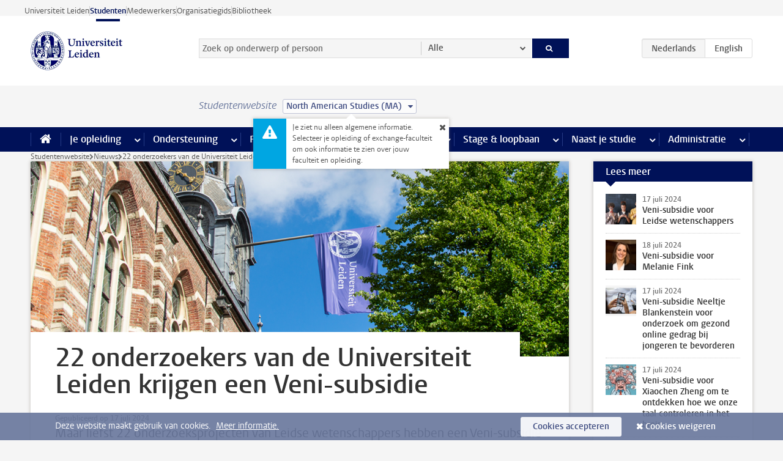

--- FILE ---
content_type: text/html;charset=UTF-8
request_url: https://www.student.universiteitleiden.nl/nieuws/2024/07/veni-subsidie-voor-wetenschappers-universiteit-leiden-2024?cd=north-american-studies-ma
body_size: 20520
content:



<!DOCTYPE html>
<html lang="nl"  data-version="1.217.00" >
<head>









<!-- standard page html head -->

<meta charset="utf-8">
<meta name="viewport" content="width=device-width, initial-scale=1">
<meta http-equiv="X-UA-Compatible" content="IE=edge">


    <title>22 onderzoekers van de Universiteit Leiden krijgen een Veni-subsidie - Universiteit Leiden</title>

        <link rel="canonical" href="https://www.student.universiteitleiden.nl/nieuws/2024/07/veni-subsidie-voor-wetenschappers-universiteit-leiden-2024"/>


    <meta name="contentsource" content="hippocms" />

        <meta name="description" content="Maar liefst 22 onderzoeksprojecten van Leidse wetenschappers hebben een Veni-subsidie gekregen van wetenschapsfinancier NWO."/>
        <meta name="organization" content="universiteit-leiden"/>
        <meta name="doctype" content="news"/>

<meta name="application-name" content="search"
data-content-type="news"
data-content-category="news"
data-protected="false"
data-language="nl"
data-last-modified-date="2025-04-17"
data-publication-date="2024-07-17"
data-organization="humanities,medicine-lumc,law,social-and-behavioural-sciences,science,institute-of-environmental-sciences,institute-for-public-law,europa-instituut,cwts,leiden-academic-centre-for-drug-research,leiden-university-institute-for-philosophy,leiden-institute-of-physics,institute-of-cultural-anthropology-and-development-sociology,leiden-university-centre-for-the-arts-in-society,institute-of-psychology,developmental-and-educational-psychology"
data-faculties="humanities,medicine-lumc,law,social-and-behavioural-sciences,science"
data-uuid="90f407b3-82a5-4660-bde2-f9595027ae67"
data-website="student-site"
data-keywords="laureaten,onderzoeksuniversiteit,veni,veni-beurs"
/>
<!-- Favicon and CSS -->
<link rel='shortcut icon' href="/design-1.0/assets/icons/favicon.ico?cd=north-american-studies-ma"/>
<link rel="stylesheet" href="/design-1.0/css/ul2student/screen.css?cd=north-american-studies-ma?v=1.217.00"/>




<script>
  window.dataLayer = window.dataLayer || [];
  dataLayer.push ( {
    event: 'Custom dimensions', customDimensionData: {
      cookiesAccepted: 'false'
    },
    user: {
      internalTraffic: 'false',
    }
  });
</script>



    <!-- Global site tag (gtag.js) - Google Analytics -->
<script async src="https://www.googletagmanager.com/gtag/js?id=G-YRD293X35B"></script>
<script>
  window.dataLayer = window.dataLayer || [];

  function gtag () {
    dataLayer.push(arguments);
  }

  gtag('js', new Date());
  gtag('config', 'G-YRD293X35B');
</script>

    <!-- this line enables the loading of asynchronous components (together with the headContributions at the bottom) -->
    <!-- Header Scripts -->
</head>



<body class="intern student left" data-ajax-class='{"logged-in":"/ajaxloggedincheck?cd=north-american-studies-ma"}'>

<!-- To enable JS-based styles: -->
<script> document.body.className += ' js'; </script>
<div class="skiplinks">
    <a href="#content" class="skiplink">Ga direct naar de inhoud</a>
</div>




<div class="header-container">
<div class="top-nav-section">
<nav class="top-nav wrapper js_mobile-fit-menu-items" data-show-text="toon alle" data-hide-text="verberg" data-items-text="menu onderdelen">
<ul id="sites-menu">
<li>
<a class=" track-event"
href="https://www.universiteitleiden.nl/"
data-event-category="external-site"
data-event-label="Topmenu student-site"
>Universiteit Leiden</a>
</li>
<li>
<a class="active track-event"
href="/?cd=north-american-studies-ma"
data-event-category="student-site"
data-event-label="Topmenu student-site"
>Studenten</a>
</li>
<li>
<a class=" track-event"
href="https://www.medewerkers.universiteitleiden.nl/"
data-event-category="staffmember-site"
data-event-label="Topmenu student-site"
>Medewerkers</a>
</li>
<li>
<a class=" track-event"
href="https://www.organisatiegids.universiteitleiden.nl/"
data-event-category="org-site"
data-event-label="Topmenu student-site"
>Organisatiegids</a>
</li>
<li>
<a class=" track-event"
href="https://www.bibliotheek.universiteitleiden.nl/"
data-event-category="library-site"
data-event-label="Topmenu student-site"
>Bibliotheek</a>
</li>
</ul>
</nav>
</div>    <header id="header-main" class="wrapper">
        <h1 class="logo">
            <a href="/?cd=north-american-studies-ma">
                <img width="151" height="64" src="/design-1.0/assets/images/zegel.png?cd=north-american-studies-ma" alt="Universiteit Leiden"/>
            </a>
        </h1>
<!-- Standard page searchbox -->
<form id="search" method="get" action="searchresults-main">
<input type="hidden" name="website" value="student-site"/>
<fieldset>
<legend>Zoek op onderwerp of persoon en selecteer categorie</legend>
<label for="search-field">Zoekterm</label>
<input id="search-field" type="search" name="q" data-suggest="https://www.student.universiteitleiden.nl/async/searchsuggestions?cd=north-american-studies-ma"
data-wait="100" data-threshold="3"
value="" placeholder="Zoek op onderwerp of persoon"/>
<ul class="options">
<li>
<a href="/zoeken?cd=north-american-studies-ma" data-hidden='' data-hint="Zoek op onderwerp of persoon">
Alle </a>
</li>
<li>
<a href="/zoeken?cd=north-american-studies-ma" data-hidden='{"content-category":"staffmember"}' data-hint="Zoek op&nbsp;personen">
Personen
</a>
</li>
<li>
<a href="/zoeken?cd=north-american-studies-ma" data-hidden='{"content-category":"announcement"}' data-hint="Zoek op&nbsp;mededelingen">
Mededelingen
</a>
</li>
<li>
<a href="/zoeken?cd=north-american-studies-ma" data-hidden='{"content-category":"news"}' data-hint="Zoek op&nbsp;nieuws">
Nieuws
</a>
</li>
<li>
<a href="/zoeken?cd=north-american-studies-ma" data-hidden='{"content-category":"event"}' data-hint="Zoek op&nbsp;agenda">
Agenda
</a>
</li>
<li>
<a href="/zoeken?cd=north-american-studies-ma" data-hidden='{"content-category":"scholarship"}' data-hint="Zoek op&nbsp;beurzen">
Beurzen
</a>
</li>
<li>
<a href="/zoeken?cd=north-american-studies-ma" data-hidden='{"content-category":"location"}' data-hint="Zoek op&nbsp;locaties">
Locaties
</a>
</li>
<li>
<a href="/zoeken?cd=north-american-studies-ma" data-hidden='{"content-category":"course"}' data-hint="Zoek op&nbsp;cursussen">
Cursussen
</a>
</li>
<li>
<a href="/zoeken?cd=north-american-studies-ma" data-hidden='{"content-category":"general"}' data-hint="Zoek op&nbsp;onderwerp">
Onderwerp
</a>
</li>
<li>
<a href="/zoeken?cd=north-american-studies-ma" data-hidden='{"keywords":"true"}' data-hint="Zoek op&nbsp;trefwoorden">
Trefwoorden
</a>
</li>
</ul>
<button class="submit" type="submit">
<span>Zoeken</span>
</button>
</fieldset>
</form><div class="language-btn-group">
<span class="btn active">
<abbr title="Nederlands">nl</abbr>
</span>
<a href="https://www.student.universiteitleiden.nl/en/news/2024/07/veni-grants-for-21-researchers-from-leiden-university?cd=north-american-studies-ma" class="btn">
<abbr title="English">en</abbr>
</a>
</div>    </header>
</div>

<div>



<div class="mega-menu">





<div class="context-picker">
    <div class="wrapper">
        <div class="context-picker__items">
            <span class="context-picker__site-name">Studentenwebsite</span>
            <a href="#filter">
                <span>
                        North American Studies (MA)
                </span>
            </a>



    <div class="context-notice">
        <form action="/nieuws/2024/07/veni-subsidie-voor-wetenschappers-universiteit-leiden-2024?_hn:type=action&amp;_hn:ref=r63_r3_r1_r1&amp;cd=north-american-studies-ma" method="post">
            Je ziet nu alleen algemene informatie. Selecteer je opleiding of exchange-faculteit om ook informatie te zien over jouw faculteit en opleiding.
            <button type="submit"><span>Close</span></button>
        </form>
    </div>
        </div>
    </div>
</div>

    <nav aria-label="mega menu" id="mega-menu" class="main-nav mega-menu js-disclosure-nav allow-hover-expanding" data-hamburger-destination="mega-menu"
         data-nav-label="Menu">
        <ul class="main-nav__list wrapper">
            <li class="main-nav__item" data-menu-style="mega-menu">
                <a class="home js-disclosure-nav__main-link" href="/?cd=north-american-studies-ma"><span>Home</span></a>
            </li>



        <li class="main-nav__item" data-menu-style="mega-menu">


            <a href="/je-opleiding?cd=north-american-studies-ma" class="js-disclosure-nav__main-link">Je opleiding</a>

            <button
                    class="more-menu-items"
                    type="button"
                    aria-expanded
                    aria-haspopup="menu"
                    aria-controls="je-opleiding-pages"
            >
                <span class="visually-hidden">meer Je opleiding pagina’s</span>
            </button>



            <ul class="mega-menu__list mega-menu__list--left mega-menu__list--two-column" id="je-opleiding-pages">
                    <li class="mega-menu__item">


            <a href="/je-opleiding/opleidingsprogramma?cd=north-american-studies-ma" >Opleidingsprogramma</a>

                        <ul>
                        </ul>
                    </li>
                    <li class="mega-menu__item">


            <a href="/je-opleiding/studieplan?cd=north-american-studies-ma" >Studieplan</a>

                        <ul>
                        </ul>
                    </li>
                    <li class="mega-menu__item">


            <a href="/je-opleiding/rooster-en-jaarkalender?cd=north-american-studies-ma" >Rooster en jaarkalender</a>

                        <ul>
                        </ul>
                    </li>
                    <li class="mega-menu__item">


            <a href="/je-opleiding/bindend-studieadvies-bsa?cd=north-american-studies-ma" >Bindend Studieadvies (BSA)</a>

                        <ul>
                        </ul>
                    </li>
                    <li class="mega-menu__item">


            <a href="/je-opleiding/vakken-en-toetsen?cd=north-american-studies-ma" >Vakken en toetsen</a>

                        <ul>
                        </ul>
                    </li>
                    <li class="mega-menu__item">


            <a href="/je-opleiding/boeken-en-readers?cd=north-american-studies-ma" >Boeken en readers</a>

                        <ul>
                        </ul>
                    </li>
                    <li class="mega-menu__item">


            <a href="/je-opleiding/scriptie-en-papers?cd=north-american-studies-ma" >Scriptie en papers</a>

                        <ul>
                        </ul>
                    </li>
                    <li class="mega-menu__item">


            <a href="/je-opleiding/minoren-en-keuzeruimte?cd=north-american-studies-ma" >Minoren en keuzeruimte</a>

                        <ul>
                        </ul>
                    </li>
                    <li class="mega-menu__item">


            <a href="/je-opleiding/stage-en-onderzoek?cd=north-american-studies-ma" >Stage en onderzoek</a>

                        <ul>
                        </ul>
                    </li>
                    <li class="mega-menu__item">


            <a href="/je-opleiding/afstuderen?cd=north-american-studies-ma" >Afstuderen</a>

                        <ul>
                        </ul>
                    </li>
                    <li class="mega-menu__item">


            <a href="/je-opleiding/veiligheidsinstructies?cd=north-american-studies-ma" >Veiligheidsinstructies</a>

                        <ul>
                        </ul>
                    </li>
                    <li class="mega-menu__item">


            <a href="/je-opleiding/contact-en-advies?cd=north-american-studies-ma" >Contact en advies</a>

                        <ul>
                        </ul>
                    </li>
                    <li class="mega-menu__item">


            <a href="/je-opleiding/welkom-bij-de-universiteit-leiden?cd=north-american-studies-ma" >Welkom bij de Universiteit Leiden</a>

                        <ul>
                        </ul>
                    </li>
            </ul>
        </li>
        <li class="main-nav__item" data-menu-style="mega-menu">


            <a href="/ondersteuning?cd=north-american-studies-ma" class="js-disclosure-nav__main-link">Ondersteuning</a>

            <button
                    class="more-menu-items"
                    type="button"
                    aria-expanded
                    aria-haspopup="menu"
                    aria-controls="ondersteuning-pages"
            >
                <span class="visually-hidden">meer Ondersteuning pagina’s</span>
            </button>



            <ul class="mega-menu__list mega-menu__list--left " id="ondersteuning-pages">
                    <li class="mega-menu__item">


            <a href="/ondersteuning/hulp-bij-je-studie?cd=north-american-studies-ma" >Hulp bij je studie</a>

                        <ul>
                        </ul>
                    </li>
                    <li class="mega-menu__item">


            <a href="/ondersteuning/gezondheid-en-welzijn?cd=north-american-studies-ma" >Gezondheid en welzijn</a>

                        <ul>
                        </ul>
                    </li>
                    <li class="mega-menu__item">


            <a href="/ondersteuning/sociale-veiligheid--integriteit?cd=north-american-studies-ma" >Sociale veiligheid & integriteit</a>

                        <ul>
                        </ul>
                    </li>
                    <li class="mega-menu__item">


            <a href="/ondersteuning/geldzaken?cd=north-american-studies-ma" >Geldzaken</a>

                        <ul>
                        </ul>
                    </li>
                    <li class="mega-menu__item">


            <a href="/ondersteuning/huisvesting?cd=north-american-studies-ma" >Huisvesting</a>

                        <ul>
                        </ul>
                    </li>
            </ul>
        </li>
        <li class="main-nav__item" data-menu-style="mega-menu">


            <a href="/alle-faciliteiten?cd=north-american-studies-ma" class="js-disclosure-nav__main-link">Faciliteiten</a>

            <button
                    class="more-menu-items"
                    type="button"
                    aria-expanded
                    aria-haspopup="menu"
                    aria-controls="faciliteiten-pages"
            >
                <span class="visually-hidden">meer Faciliteiten pagina’s</span>
            </button>



            <ul class="mega-menu__list mega-menu__list--left " id="faciliteiten-pages">
                    <li class="mega-menu__item">


            <a href="/alle-faciliteiten/it-faciliteiten?cd=north-american-studies-ma" >IT-faciliteiten</a>

                        <ul>
                        </ul>
                    </li>
                    <li class="mega-menu__item">


            <a href="/alle-faciliteiten/bibliotheken?cd=north-american-studies-ma" >Bibliotheken</a>

                        <ul>
                        </ul>
                    </li>
                    <li class="mega-menu__item">


            <a href="/alle-faciliteiten/studie--en-samenwerkplekken?cd=north-american-studies-ma" >Studie- en samenwerkplekken</a>

                        <ul>
                        </ul>
                    </li>
                    <li class="mega-menu__item">


            <a href="/alle-faciliteiten/printen-en-kopieren?cd=north-american-studies-ma" >Printen en kopiëren</a>

                        <ul>
                        </ul>
                    </li>
                    <li class="mega-menu__item">


            <a href="/alle-faciliteiten/overige-faciliteiten?cd=north-american-studies-ma" >Overige faciliteiten</a>

                        <ul>
                        </ul>
                    </li>
            </ul>
        </li>
        <li class="main-nav__item" data-menu-style="mega-menu">


            <a href="/extra-studieactiviteiten?cd=north-american-studies-ma" class="js-disclosure-nav__main-link">Extra studieactiviteiten</a>

            <button
                    class="more-menu-items"
                    type="button"
                    aria-expanded
                    aria-haspopup="menu"
                    aria-controls="extra-studieactiviteiten-pages"
            >
                <span class="visually-hidden">meer Extra studieactiviteiten pagina’s</span>
            </button>



            <ul class="mega-menu__list mega-menu__list--left " id="extra-studieactiviteiten-pages">
                    <li class="mega-menu__item">


            <a href="/extra-studieactiviteiten/studeren-in-het-buitenland?cd=north-american-studies-ma" >Studeren in het buitenland</a>

                        <ul>
                        </ul>
                    </li>
                    <li class="mega-menu__item">


            <a href="/extra-studieactiviteiten/honoursonderwijs?cd=north-american-studies-ma" >Honoursonderwijs</a>

                        <ul>
                        </ul>
                    </li>
                    <li class="mega-menu__item">


            <a href="/extra-studieactiviteiten/summer--winter-schools?cd=north-american-studies-ma" >Summer & winter schools</a>

                        <ul>
                        </ul>
                    </li>
                    <li class="mega-menu__item">


            <a href="/extra-studieactiviteiten/extra-online-vakken?cd=north-american-studies-ma" >Extra online vakken</a>

                        <ul>
                        </ul>
                    </li>
                    <li class="mega-menu__item">


            <a href="/extra-studieactiviteiten/dubbele-studie?cd=north-american-studies-ma" >Dubbele studie</a>

                        <ul>
                        </ul>
                    </li>
            </ul>
        </li>
        <li class="main-nav__item" data-menu-style="mega-menu">


            <a href="/stage--loopbaan?cd=north-american-studies-ma" class="js-disclosure-nav__main-link">Stage & loopbaan</a>

            <button
                    class="more-menu-items"
                    type="button"
                    aria-expanded
                    aria-haspopup="menu"
                    aria-controls="stage-loopbaan-pages"
            >
                <span class="visually-hidden">meer Stage & loopbaan pagina’s</span>
            </button>



            <ul class="mega-menu__list mega-menu__list--right " id="stage-loopbaan-pages">
                    <li class="mega-menu__item">


            <a href="/stage--loopbaan/werk-aan-je-loopbaan?cd=north-american-studies-ma" >Werk aan je loopbaan</a>

                        <ul>
                        </ul>
                    </li>
                    <li class="mega-menu__item">


            <a href="/stage--loopbaan/workshops-en-evenementen?cd=north-american-studies-ma" >Workshops en evenementen</a>

                        <ul>
                        </ul>
                    </li>
                    <li class="mega-menu__item">


            <a href="/stage--loopbaan/stage-en-onderzoek?cd=north-american-studies-ma" >Stage en onderzoek</a>

                        <ul>
                        </ul>
                    </li>
                    <li class="mega-menu__item">


            <a href="/stage--loopbaan/ondernemerschap?cd=north-american-studies-ma" >Ondernemerschap</a>

                        <ul>
                        </ul>
                    </li>
                    <li class="mega-menu__item">


            <a href="/stage--loopbaan/vacatures?cd=north-american-studies-ma" >Vacatures</a>

                        <ul>
                        </ul>
                    </li>
            </ul>
        </li>
        <li class="main-nav__item" data-menu-style="mega-menu">


            <a href="/naast-je-studie?cd=north-american-studies-ma" class="js-disclosure-nav__main-link">Naast je studie</a>

            <button
                    class="more-menu-items"
                    type="button"
                    aria-expanded
                    aria-haspopup="menu"
                    aria-controls="naast-je-studie-pages"
            >
                <span class="visually-hidden">meer Naast je studie pagina’s</span>
            </button>



            <ul class="mega-menu__list mega-menu__list--right " id="naast-je-studie-pages">
                    <li class="mega-menu__item">


            <a href="/naast-je-studie/bestuursfunctie?cd=north-american-studies-ma" >Bestuursfunctie</a>

                        <ul>
                        </ul>
                    </li>
                    <li class="mega-menu__item">


            <a href="/naast-je-studie/medezeggenschap?cd=north-american-studies-ma" >Medezeggenschap</a>

                        <ul>
                        </ul>
                    </li>
                    <li class="mega-menu__item">


            <a href="/naast-je-studie/verenigingen?cd=north-american-studies-ma" >Verenigingen</a>

                        <ul>
                        </ul>
                    </li>
                    <li class="mega-menu__item">


            <a href="/naast-je-studie/sport--recreatie?cd=north-american-studies-ma" >Sport & recreatie</a>

                        <ul>
                        </ul>
                    </li>
            </ul>
        </li>
        <li class="main-nav__item" data-menu-style="mega-menu">


            <a href="/administratie?cd=north-american-studies-ma" class="js-disclosure-nav__main-link">Administratie</a>

            <button
                    class="more-menu-items"
                    type="button"
                    aria-expanded
                    aria-haspopup="menu"
                    aria-controls="administratie-pages"
            >
                <span class="visually-hidden">meer Administratie pagina’s</span>
            </button>



            <ul class="mega-menu__list mega-menu__list--right mega-menu__list--two-column" id="administratie-pages">
                    <li class="mega-menu__item">


            <a href="/administratie/je-inschrijving?cd=north-american-studies-ma" >Je inschrijving</a>

                        <ul>
                        </ul>
                    </li>
                    <li class="mega-menu__item">


            <a href="/administratie/collegegeld?cd=north-american-studies-ma" >Collegegeld</a>

                        <ul>
                        </ul>
                    </li>
                    <li class="mega-menu__item">


            <a href="/administratie/studentenkaarten?cd=north-american-studies-ma" >LU-Card en studentenkaarten</a>

                        <ul>
                        </ul>
                    </li>
                    <li class="mega-menu__item">


            <a href="/administratie/je-persoonlijke-gegevens-wijzigen?cd=north-american-studies-ma" >Je persoonlijke gegevens wijzigen</a>

                        <ul>
                        </ul>
                    </li>
                    <li class="mega-menu__item">


            <a href="/administratie/klacht-beroep--bezwaar?cd=north-american-studies-ma" >Klacht, beroep & bezwaar</a>

                        <ul>
                        </ul>
                    </li>
                    <li class="mega-menu__item">


            <a href="/administratie/immigratie-en-verblijf?cd=north-american-studies-ma" >Immigratie en verblijf</a>

                        <ul>
                        </ul>
                    </li>
                    <li class="mega-menu__item">


            <a href="/administratie/inkomende-uitwisseling-formulieren-en-cijferlijsten?cd=north-american-studies-ma" >Inkomende uitwisseling: formulieren en cijferlijsten</a>

                        <ul>
                        </ul>
                    </li>
            </ul>
        </li>



        </ul>
    </nav>
</div></div>

<div class="main-container">
    <div class="main wrapper clearfix">


<!-- main Student and Staff pages -->

<nav class="breadcrumb" aria-label="Breadcrumb" id="js_breadcrumbs" data-show-text="toon alle" data-hide-text="verberg" data-items-text="broodkruimels">
<ol id="breadcrumb-list">
<li>
<a href="/?cd=north-american-studies-ma">Studentenwebsite</a>
</li>
<li>
<a href="/nieuws?cd=north-american-studies-ma">
Nieuws
</a>
</li>
<li>22 onderzoekers van de Universiteit Leiden krijgen een Veni-subsidie</li>
</ol>
</nav>










































































































































































































































































































































































































<div id="content">
    <article>







<figure class="hero">
    <img src="/binaries/content/gallery/ul2/main-images/general/banner-afbeeldingen/240425-banner-vlag.png/240425-banner-vlag.png/d880x320" alt=""  />
        <figcaption class="credit">


        </figcaption>
</figure>
        <h1>22 onderzoekers van de Universiteit Leiden krijgen een Veni-subsidie</h1>


            <time datetime="2024-07-17">
                Gepubliceerd op 17 juli 2024
            </time>

        <p class="intro">Maar liefst 22 onderzoeksprojecten van Leidse wetenschappers hebben een Veni-subsidie gekregen van wetenschapsfinancier NWO.</p>

        <div class="indent">
<p>Met de beurs kunnen veelbelovende jonge wetenschappers gedurende drie jaar hun eigen ideeën verder ontwikkelen.</p>

<p>Lees hier meer over de onderzoeken van onze wetenschappers die een beurs gekregen hebben:</p>    <h2>Assessing global mining impacts on freshwater biodiversity: towards sustainable resource extraction</h2>
<p><em>Valerio Barbarossa (Centrum voor Milieuwetenschappen)</em></p>

<p>Mijnbouw vormt een grote bedreiging voor de biodiversiteit in rivieren en meren via milieuveranderingen die zich tot kilometers stroomafwaarts kunnen uitstrekken. Deze bedreiging neemt toe door de energietransitie en de bijkomende vraag naar extra grondstoffen. Dit project kwantificeert voor de eerste keer de wereldwijde effecten van mijnbouw op de biodiversiteit in zoetwatersystemen en integreert deze effecten in methodieken voor het beoordelen van de duurzaamheid van producten en processen. Op die manier kunnen duurzamere keuzes worden gemaakt ten behoeve van de energietransitie en draagt dit project bij aan het verminderen van biodiversiteitsverlies in zoetwatersystemen.</p>    <h2>Aanval op de matrix: ongezond bindweefsel als doelwit bij de ziekte van Crohn</h2>
<p><em>Marieke Barnhoorn (LUMC)</em></p>

<p>Bij de ziekte van Crohn, gekarakteriseerd door een chronische darmontsteking, is de behandeling momenteel gericht op het remmen van de afweercellen in de darm. Deze behandeling helpt echter niet of nauwelijks tegen complicaties, zoals een vernauwing van de darm. Ik vermoed dat de complicaties worden veroorzaakt door een verandering in de matrix, het bindweefsel tussen alle darmcellen. Deze wordt aangemaakt door bindweefselcellen, die zeer talrijk zijn in de darm. Dit onderzoek leert ons hoe dit bindweefsel veranderd is bij de ziekte van Crohn, en of we de bindweefselcellen zo kunnen veranderen dat ze weer ‘gezonde’ matrix maken.</p>    <h2>Teenage Risk Taking in Times of Tiktok</h2>
<p><em>Neeltje Blankenstein (Psychologie)</em></p>

<p>Waar vroegere generaties opgroeiden in een ‘offline’ wereld, kent de huidige smartphonegeneratie jongeren geen wereld zonder internet. &nbsp;Jongeren worden gekenmerkt door verhoogd risicogedrag, maar we weten nog veel te weinig over risicogedrag in de online wereld, zoals het delen van persoonlijke informatie, online gokken, en sexting. Daarom onderzoek ik het online risicogedrag van jongeren vanuit drie theoretische invalshoeken. Met meerdere meetinstrumenten bekijk ik hoe online risicogedrag verandert over leeftijd, waarom sommige jongeren meer online risico’s nemen dan anderen, en hoe de digitale sociale context risicogedrag beïnvloedt, met als doel om gezond online gedrag in jeugd te bevorderen.</p>    <h2>Te vroeg geborenen voorbereiden op de ademhaling bij geboorte door zuurstoftoediening via de placenta</h2>
<p><em>Janneke Dekker (LUMC)</em></p>

<p>Te vroeg geborenen hebben ademhalingsondersteuning nodig bij geboorte om te overleven. De effectiviteit hiervan is grotendeels afhankelijk van de eigen ademhaling. Deze is vaak zwak, maar kan gestimuleerd worden door het zuurstofgehalte in het lichaam te verhogen middels zuurstoftoediening via een gezichtsmasker. Echter, bij een zwakke eigen ademhaling sluiten de stembanden en bereikt het zuurstof de long niet. Hierdoor wordt de ademhaling niet gestimuleerd en vergroot de noodzaak tot beademing en reanimatie. Onderzocht wordt of zuurstoftoediening aan de moeder, via de placenta, het zuurstofgehalte van het kind vóór geboorte kan verbeteren, waardoor de ademhaling direct bij geboorte wordt gestimuleerd.</p>

<p>&nbsp;</p>    <h2>Gateways for Humanity: The Duty to Reason in the Automated State</h2>
<p><em>Melanie Fink (Europa Institute)</em></p>

<p>Een van de grootste uitdagingen voor de toekomstige geautomatiseerde staat is het gebrek aan menselijkheid. Algoritmische voorspellingen reduceren de complexiteit van het menselijk leven tot een aantal gegevens die op vaak onbegrijpelijke wijze tot een bepaalde uitkomst leiden. Deze onderwerping aan onberedeneerde staatsmacht is dehumaniserend. Dit project maakt gebruik van de EU verplichting om beslissingen met redenen te omkleden om zo meer menselijke betrokkenheid in geautomatiseerde processen te bewerkstelligen. Door de reikwijdte van de EU motiveringsplicht te vergroten, zorgt dit project ervoor dat deze verplichting een centrale rol inneemt in het aanpakken van de dehumanisering van de geautomatiseerde staat.</p>    <h2>TOP-CKD: TOwards Personalized medicine for Chronic Kidney Disease</h2>
<p><em>Edouard Fu (LUMC)</em></p>

<p>Dit onderzoek richt zich op het optimaliseren van de behandeling voor patiënten met chronische nierschade. Om het risico op dialyse en hart- en vaatziekten te verminderen zijn medicijnen nodig, maar de effectiviteit daarvan varieert per individu. Om onnodige blootstelling en bijwerkingen te voorkomen, zal ik onderzoeken welke patiënten baat hebben bij deze medicijnen, en welke patiënten niet. Hiervoor zal ik nieuwe en geavanceerde machine learning technieken gebruiken in combinatie met grote hoeveelheden data. Artsen kunnen dit onderzoek in de praktijk gebruiken om behandelingen te personaliseren voor iedere unieke patiënt.</p>    <h2>Caring for COVID-19 Data: Sustaining Open Data Infrastructures</h2>
<p><em>Kathleen Gregory (Centrum voor Wetenschaps- en Technologiestudies)</em></p>

<p>Tijdens de COVID-19 pandemie ontstonden gegevens over deze ziekte overal. Nu de pandemie afneemt, is het onduidelijk hoe deze gegevens verder zullen worden beheerd en openlijk beschikbaar worden gemaakt. Dit project neemt COVID-19 als casus voor onderzoek. Drie verschillende voorbeelden van data-infrastructuren worden onderzocht om beter te begrijpen hoe deze gegevens nog steeds kunnen worden ingezien en gebruikt.</p>    <h2>Venijnige virussen en smaakmakende suikers: hoe suikergroepen aan antilichamen de neus beschermen</h2>
<p><em>Willianne Hoepel (LUMC)</em></p>

<p>Antilichamen in de luchtwegslijmvliezen zijn belangrijk voor de bescherming tegen verkoudheidsvirussen. Veranderingen in suikergroepen aan antilichamen heeft invloed of de effectiviteit van het antilichaam. Dit onderzoek leert ons hoe de suikergroepen eruitzien in de slijmvliezen van onze luchtwegen. Daarnaast wordt onderzocht of veranderingen in deze suikergroepen ons vatbaarder maakt voor luchtweginfecties.</p>    <h2>Schistosoma in de schijnwerpers: verandering van de immuun-worm-interactie om immuniteit te versterken</h2>
<p><em>Emma Houlder (LUMC)</em></p>

<p>Wereldwijd lijden 200 miljoen mensen aan schistosomiasis, een tropische ziekte veroorzaakt door een parasitaire worminfectie. Wormen kunnen jarenlang overleven en individuen worden herhaaldelijk geïnfecteerd. Ik wil graag onderzoeken hoe schistosoma wormen interacties met dendritische cellen (DC's), belangrijke immuun cellen die verantwoordelijk zijn om de beschermende immuunreactie te begeleiden, kunnen onderdrukken. Vervolgens ga ik een nieuwe therapeutische strategie ontwikkelen om de worm onder de aandacht te brengen bij DC's, waardoor de DC-schistosoma-interactie verandert. Deze strategie is erop gericht DC's in staat te stellen de immuunrespons op schistosoma te versterken en zo bescherming tegen infecties te bieden.</p>    <h2>Targeting mutant G proteins as a new avenue in small molecule drug discovery in cancer</h2>
<p><em>Willem Jespers (Leiden Academic Centre for Drug Research)</em></p>

<p>G eiwitten zijn essentieel voor de huishouding van gezonde cellen, en van sommige kankertypen is bekend dat mutaties van dit eiwit een oncogeen effect hebben. In tegenstelling tot andere gemuteerde eiwitten zijn er echter nog geen medicijnen bekend die deze gemuteerde eiwitten kunnen blokkeren. In dit onderzoek zal ik met behulp van kunstmatige intelligentie op zoek gaan naar moleculen die deze gemuteerde eiwitten selectief kunnen blokkeren. Deze moleculen hebben op de lange termijn de potentie nieuwe kankermedicijnen te worden.</p>    <h2>Touched by a helping hand: the neurophysiological mechanisms of touch in cooperation</h2>
<p><em>R. Kaldewaij</em></p>

<p>In een tijd waar online ontmoetingen eerder norm dan uitzondering zijn en discussies over ongewenste intimiteiten ongekende hoogtes bereiken is de vraag 'wat is de rol van aanraking in sociaal contact?' urgenter dan ooit. Beter begrip over hoe aanraking neurofysiologisch werkt is daarbij onontbeerlijk. Tijdens onze sociale interacties met anderen ontstaat er synchronisatie op fysiologisch niveau, die samenhangt met onze beslissingen om samen te werken. Dit project laat zien hoe dit verband op neuraal niveau gelegd wordt en of het onderliggende mechanisme hetzelfde is bij aanraking tussen twee vrienden of vreemden.</p>    <h2>Hearing what singing fish tell us about health oceans</h2>
<p><em>Annebelle Kok</em></p>

<p>Wat zingende vissen ons over gezonde zeeën vertellen. Gezonde oceanen zijn onmisbaar voor de mensheid. Biodiversiteit is essentieel voor gezonde oceanen, maar wordt bedreigd door mondiale verstoringen. Voor oceaanbehoud moeten we tijdig veranderingen in biodiversiteit kunnen voorspellen. Bestaande biodiversiteitmethoden zijn tijdsintensief en weersafhankelijk, waardoor metingen schaars zijn. Ik zal een nieuwe methode ontwikkelen om met hoge resolutie mariene biodiversiteit te meten: door ernaar te luisteren. Zeedieren zoals vissen zingen tijdens cruciale momenten in hun leven, waardoor wij kunnen meten welke soorten het goed doen. Via vissenzang kunnen wij nauwkeurig de biodiversiteit vaststellen en daarmee de effectiviteit van conservatiemaatregelen verhogen.</p>    <h2>The Empire of German Idealism</h2>
<p><em>Marie Louise Krogh (Instituut voor Wijsbegeerte)</em></p>

<p>Hoe hebben geschiedenissen van kolonisatie en imperialisme de geschiedenis van de politieke filosofie gevormd? Dit project onderzoekt deze vraag in de context van de moderne Duitse filosofie en biedt nieuwe perspectieven op enkele van de belangrijkste auteurs in de filosofische canon: Kant, Fichte en Hegel. Om de koloniale erfenis van de filosofie op de juiste manier te kunnen beschouwen, moeten we verder kijken dan specifieke theorieën over imperialisme of kolonisatie en doorgronden hoe imperiale machtspolitiek de conceptualisering van centrale politieke concepten, zoals soevereiniteit, territorium en staat, heeft gevormd.</p>    <h2>Een vernieuwde kijk op antivirale behandeling</h2>
<p><em>Anne-Grete Märtson (Leiden Academic Centre for Drug Research)</em></p>

<p>Bestaande en opkomende virussen vormen een grote bedreiging, waardoor de vraag naar veilige en effectieve behandelingen toeneemt. De huidige behandelmogelijkheden laten vaak onvoldoende behandeleffect zien en veroorzaken schadelijke bijwerkingen. Om deze uitdagingen te overwinnen is er dringend behoefte aan nieuwe methodes om de ontwikkeling te versnellen en medicijntherapieën voor virale infecties te optimaliseren. In dit project zullen nieuwe laboratoriuminfectiemodellen en computationele methodologieën worden gebruikt om de behandeling te verbeteren, resistentie te voorkomen en de noodzaak aan dierproeven en klinische proeven te verminderen. Er zal een nieuw kader worden ontwikkeld voor het optimaliseren van bestaande en het testen van nieuwe antivirale therapieën.</p>    <h2>Households and Enslavement in the Seventeenth-Century Dutch Empire</h2>
<p><em>Timo McGregor</em></p>

<p>In vroegmoderne Nederlandse koloniën werden mensen veelvuldig tot slaaf gemaakt door middel van juridische mechanismen zoals schuldslavernij, poenale sancties, en corveearbeid. Dit gebeurde vaak binnen het huishouden. Bevoegdheden om huishoudelijke arbeiders te controleren en straffen werden misbruikt om contractuele arbeidsrelaties om te zetten in slavernij. Aan de hand van juridische archieven van Nederlands-Brazilië, Suriname en de Molukken onderzoekt dit project hoe en waarom het huishouden diende als ideologisch, juridisch, en sociaal raamwerk voor het opleggen van en verzet tegen slavernij. Het identificeert hoe koloniale slavernij verankerd was in maatschappelijke ideeën over huishoudens die ook doorwerken in moderne vormen van dwangarbeid.</p>    <h2>Protein Condensates in Confinement: In Vitro Reflections on the Cell Interior</h2>
<p><em>Iain Muntz (Leiden Instituut Onderzoek Natuurkunde)</em></p>

<p>Eiwitcondensaten zijn vloeibare druppels eiwit die ontstaan in het dicht opeengepakte cytoplasma van cellen en veel belangrijke processen, zoals transcriptie en signalering, sturen. Vaak worden de vorming en gedrag van deze eiwitcondensaten bestudeerd in niet-beperkende oplossingen. In deze oplossingen verschilt echter de grootte en distributie van de condensaten van wat wordt waargenomen in cellen. Ik zal, bijvoorbeeld met biopolymeernetwerken, de dicht opeengepakte omgeving in de cel nabootsen. Dit zal het mogelijk maken om vast te stellen hoe deze condensaten vormen in deze dicht opeengepakte omgevingen. Dit zal ons cruciale inzichten verschaffen over hoe eiwitcondensatien zich gedragen in levende cellen.</p>    <h2>An Anthropology of AI at the Limits of Scientific Knowledge</h2>
<p><em>Rodrigo Ochigame (Culturele Antropologie en Ontwikkelingssociologie)</em></p>

<p>Nieuwe technieken van kunstmatige intelligentie (AI) transformeren de wetenschapsbeoefening. De snelle adoptie van AI zorgt voor controverses over wat geldt als wetenschappelijk ‘bewijs’. Dit project is een antropologische studie naar onderzoekers die innoveren middels nieuwe toepassingen van AI en daarmee de betekenis van wetenschappelijk bewijs herdefiniëren in hun respectievelijke vakgebieden. Het betreft drie verschillende vakgroepen: wiskundigen die AI gebruiken om theorema te ontdekken en te bewijzen; astronomen en natuurkundigen die AI gebruiken om afbeeldingen van zwarte gaten te maken; en ecologen en klimaatwetenschappers die AI gebruiken om extreme klimaat fenomenen in complexe ecosystemen, met name het Amazonegebied, te voorspellen.&nbsp;Lees ook een <a href="https://www.universiteitleiden.nl/nieuws/2024/07/veni-subsidie-voor-onderzoek-naar-hoe-ai-wetenschap-verandert">uitgebreid artikel </a>over dit onderzoek.</p>    <h2>Elke minuut telt: een mobiele brein scan voor het herkennen van een beroerte in de ambulance en traumahelikopter</h2>
<p><em>Matthias van Oosterom (LUMC)</em></p>

<p>Acute hersenaandoeningen, zoals een beroerte en hersentrauma, zijn de grootste oorzaak voor het ontstaan van een handicap en een belangrijke oorzaak van overlijden. Door de kwetsbaarheid van onze hersenen gaat er veel gezond leven verloren doordat de diagnose en behandeling nog te traag vastgesteld wordt. Dit project onderzoekt daarom of een mobiele vorm van magnetische detectie technologie het mogelijk maakt om al buiten het ziekenhuis de diagnose te stellen en daardoor de behandeling zo snel en efficiënt mogelijk te starten.</p>    <h2>Back to the Future in Times of Transition</h2>
<p><em>Dorine Schellens (Centre for the Arts in Society)</em></p>

<p>Hoe stelden mensen in Oost-Europese landen zich de toekomst voor tijdens de omwentelingen van de jaren 1980 en 1990? De verzamelterm ‘postcommunisme’ biedt hierop geen antwoord. Dit project onderzoekt hoe schrijvers en cultuurtheoretici nadachten over de mogelijke toekomst van hun samenleving vanaf de perestrojka tot eind jaren 1990. Met een vergelijkende analyse van Rusland en Oost-Duitsland worden de diverse toekomstscenario’s in de voormalige communistische regio in kaart gebracht. Door inzicht te bieden in culturele reflecties op transitieprocessen in het verleden draagt het project bij aan maatschappelijke debatten in het heden over de dringende noodzaak van het nadenken over alternatieve toekomsten.</p>    <h2>Coherent states and frames for exponential Lie groups</h2>
<p><em>J.T. van Velthoven</em></p>

<p>Harmonische analyse houdt zich bezig met decomposities van gecompliceerde signalen in termen van basissignalen. De basissignalen die voor zo’n decompositie kunnen worden gebruikt hangen op subtiele wijze af van de meetkundige eigenschappen van de omringende omgeving. Dit onderzoek heeft tot doel de fijnzinnige structuur van signaaldecomposities binnen verschillende meetkundige omgevingen te ontrafelen. De verwachting is dat het project een brug slaat tussen wat tot nu toe in concrete en abstracte theorieën is vastgesteld.</p>    <h2>The age of information overload: how do we control what we say?</h2>
<p><em><span><span>Xiaochen</span></span>&nbsp;Zheng</em></p>

<p>We hebben het allemaal wel eens meegemaakt: je bent midden in een zin en plotseling verschijnt er een melding op je telefoon. Je aandacht verschuift even en je vergeet wat je wilde zeggen. In onze informatie-verzadigde wereld is het moeilijk om alle afleidingen om ons heen te vermijden tijdens het spreken. Hoe blijft ons brein gefocust terwijl we gedachten omzetten in woorden? De onderzoeker zal neuroimaging-technieken gebruiken om te achterhalen hoe onze hersenen de toegang tot het werkgeheugen beheren tijdens het spreken, en om te ontdekken hoe we onze taal controleren. Lees ook een <a href="/nieuws/2024/07/veni-subsidie-voor-xiaochen-zheng?cd=north-american-studies-ma">uitgebreid artikel</a> over dit onderzoek.</p>    <h2>Waarom is seksueel geweld nog steeds geen mannenprobleem?</h2>
<p><em>Mischa Dekker (FGGA)</em></p>

<p>Het belang van cultuurverandering onder mannen staat centraal in publieke debatten sinds #MeToo. Desondanks richt beleid rondom seksueel geweld zich nog steeds niet systematisch op mannen en mannelijkheid. Dit project bestaat uit een kwalitatief onderzoek naar beleid in de Nederlandse en Franse cultuursectoren. Wat wordt er gedaan aan cultuurverandering bij mannen in een sector in het hart van #MeToo? Dit project onderzoekt de invloed van twee factoren op beleid: de institutionalisering van feminisme en beroepsculturen in deze sector. Het project ontwikkelt een innovatief theoretisch kader, namelijk hoe de inhoud en belemmering van beleidsvorming beïnvloed worden door emoties, zoals beduchtheid om te moraliseren.</p>

<p>&nbsp;</p><p>De Veni is een persoonsgebonden wetenschappelijke beurs van maximaal 320 duizend euro. De beurs maakt onderdeel uit van het NWO-Talentprogramma en wordt toegekend aan vaak jonge onderzoekers die recent gepromoveerd zijn. In totaal krijgen 174 wetenschappers dit jaar een Veni-beurs.</p>


<ul class="tags">
        <li>
            <a href="/zoeken?keywords=true&website=student-site&q=laureaten&cd=north-american-studies-ma">laureaten</a>
        </li>
        <li>
            <a href="/zoeken?keywords=true&website=student-site&q=onderzoeksuniversiteit&cd=north-american-studies-ma">onderzoeksuniversiteit</a>
        </li>
        <li>
            <a href="/zoeken?keywords=true&website=student-site&q=veni&cd=north-american-studies-ma">veni</a>
        </li>
        <li>
            <a href="/zoeken?keywords=true&website=student-site&q=veni-beurs&cd=north-american-studies-ma">veni-beurs</a>
        </li>
</ul>

            <section class="share">

<!-- Social Media icons 1.0 -->

<a class="facebook" href="http://www.facebook.com/sharer/sharer.php?u=https%3A%2F%2Fwww.student.universiteitleiden.nl%2Fnieuws%2F2024%2F07%2Fveni-subsidie-voor-wetenschappers-universiteit-leiden-2024%3Fcd%3Dnorth-american-studies-ma"><span class="visually-hidden">Delen op Facebook</span></a>
<a class="bluesky" href="https://bsky.app/intent/compose?text=22+onderzoekers+van+de+Universiteit+Leiden+krijgen+een+Veni-subsidie+https%3A%2F%2Fwww.student.universiteitleiden.nl%2Fnieuws%2F2024%2F07%2Fveni-subsidie-voor-wetenschappers-universiteit-leiden-2024%3Fcd%3Dnorth-american-studies-ma"><span class="visually-hidden">Delen via Bluesky</span></a>
<a class="linkedin" href="http://www.linkedin.com/shareArticle?mini=true&title=22+onderzoekers+van+de+Universiteit+Leiden+krijgen+een+Veni-subsidie&url=https%3A%2F%2Fwww.student.universiteitleiden.nl%2Fnieuws%2F2024%2F07%2Fveni-subsidie-voor-wetenschappers-universiteit-leiden-2024%3Fcd%3Dnorth-american-studies-ma"><span class="visually-hidden">Delen op LinkedIn</span></a>
<a class="whatsapp" href="whatsapp://send?text=22+onderzoekers+van+de+Universiteit+Leiden+krijgen+een+Veni-subsidie+https%3A%2F%2Fwww.student.universiteitleiden.nl%2Fnieuws%2F2024%2F07%2Fveni-subsidie-voor-wetenschappers-universiteit-leiden-2024%3Fcd%3Dnorth-american-studies-ma"><span class="visually-hidden">Delen via WhatsApp</span></a>
<a class="mastodon" href="https://mastodon.social/share?text=22+onderzoekers+van+de+Universiteit+Leiden+krijgen+een+Veni-subsidie&url=https%3A%2F%2Fwww.student.universiteitleiden.nl%2Fnieuws%2F2024%2F07%2Fveni-subsidie-voor-wetenschappers-universiteit-leiden-2024%3Fcd%3Dnorth-american-studies-ma"><span class="visually-hidden">Delen via Mastodon</span></a>

                <a href="mailto:mailto: nieuws@leidenuniv.nl">Mail de redactie</a>
            </section>
        </div>
    </article>
</div>

































































































































































































































































































































































































<aside>































<div class="box">
    <div class="box-header">
            <h2>Lees meer</h2>
    </div>

    <div class="box-content">
        <ul>
                            <li>






<a href="https://www.universiteitleiden.nl/nieuws/2024/07/veni-subsidie-voor-leidse-wetenschappers">



            <img src="/binaries/content/gallery/ul2/unsorted/12072024-mensen-kijken-op-telefoon-1.png/12072024-mensen-kijken-op-telefoon-1.png/d50x50" alt="" width="50" height="50" />

    <div>
        <span class="meta">17 juli 2024</span>
        <strong>Veni-subsidie voor Leidse wetenschappers</strong>
    </div>
</a>
                            </li>

                            <li>






<a href="https://www.universiteitleiden.nl/nieuws/2024/07/veni-subsidie-voor-melanie-fink">



            <img src="/binaries/content/gallery/ul2/portraits/law/publiekrecht/melanie-fink.jpg/melanie-fink.jpg/d50x50" alt="" width="50" height="50" />

    <div>
        <span class="meta">18 juli 2024</span>
        <strong>Veni-subsidie voor Melanie Fink</strong>
    </div>
</a>
                            </li>

                            <li>






<a href="https://www.universiteitleiden.nl/nieuws/2024/07/veni-subsidie-voor-neeltje-blankenstein">



            <img src="/binaries/content/gallery/ul2/portraits/social-and-behavioural-sciences/psychologie/ontwikkelings--en-onderwijspsychologie/jongeren-op-smartphone.png/jongeren-op-smartphone.png/d50x50" alt="" width="50" height="50" />

    <div>
        <span class="meta">17 juli 2024</span>
        <strong>Veni-subsidie Neeltje Blankenstein voor onderzoek om gezond online gedrag bij jongeren te bevorderen</strong>
    </div>
</a>
                            </li>

                            <li>






<a href="/nieuws/2024/07/veni-subsidie-voor-xiaochen-zheng?cd=north-american-studies-ma">



            <img src="/binaries/content/gallery/ul2/main-images/social-and-behavioural-sciences/psychologie/cognitieve-psychologie/xiaochen-zheng-veni.jpg/xiaochen-zheng-veni.jpg/d50x50" alt="" width="50" height="50" />

    <div>
        <span class="meta">17 juli 2024</span>
        <strong>Veni-subsidie voor Xiaochen Zheng om te ontdekken hoe we onze taal controleren in het brein</strong>
    </div>
</a>
                            </li>

                            <li>






<a href="/nieuws/2024/07/kathleen-gregory-ontvangt-veni-subsidie-voor-onderzoek-naar-de-duurzaamheid-van-open-data-infrastructuren?cd=north-american-studies-ma">



            <img src="/binaries/content/gallery/ul2/main-images/social-and-behavioural-sciences/cwts/banner-kathleen-news.png/banner-kathleen-news.png/d50x50" alt="" width="50" height="50" />

    <div>
        <span class="meta">17 juli 2024</span>
        <strong>Kathleen Gregory ontvangt Veni-subsidie voor onderzoek naar de duurzaamheid van open data-infrastructuren</strong>
    </div>
</a>
                            </li>

                            <li>






<a href="/nieuws/2024/07/veni-subsidie-voor-reinoud-kaldewaij?cd=north-american-studies-ma">



            <img src="/binaries/content/gallery/ul2/main-images/law/handen-ineen.png/handen-ineen.png/d50x50" alt="" width="50" height="50" />

    <div>
        <span class="meta">17 juli 2024</span>
        <strong>Veni-subsidie Reinoud Kaldewaij om reacties te meten in brein en lichaam bij aanraking</strong>
    </div>
</a>
                            </li>

        </ul>

    </div>
</div>












<div class="box paginated" data-per-page="10" data-prev="" data-next="">
    <div class="box-header">
            <h2>Wetenschappers</h2>
    </div>
    <div class="box-content">
        <ul>
                    <li>





<a href="https://www.universiteitleiden.nl/medewerkers/valerio-barbarossa">




                    <img src="/binaries/content/gallery/ul2/portraits/science/b/barbarossa-valerio-cml.jpg/barbarossa-valerio-cml.jpg/d50x50"  alt="" width="50" height="50" />
    <div>
        <strong>Valerio Barbarossa</strong>
            <span class="meta">Universitair docent</span>
    </div>
</a>
                    </li>
                    <li>





<a href="https://www.linkedin.com/in/marieke-barnhoorn-2a932783/?originalSubdomain=nl">




                    <img src="/design-1.0/assets/images/no-photo-small.jpg?cd=north-american-studies-ma"  alt="" width="50" height="50" />
    <div>
        <strong>Marieke Barnhoorn</strong>
            <span class="meta">LUMC</span>
    </div>
</a>
                    </li>
                    <li>





<a href="https://www.universiteitleiden.nl/medewerkers/neeltje-blankenstein">





                    <img src="/binaries/content/gallery/ul2/portraits/social-and-behavioural-sciences/psychologie/ontwikkelings--en-onderwijspsychologie/neeltje-blankenstein.jpg/neeltje-blankenstein.jpg/d50x50" data-zoom-src="/binaries/content/gallery/ul2/portraits/social-and-behavioural-sciences/psychologie/ontwikkelings--en-onderwijspsychologie/neeltje-blankenstein.jpg" alt="" width="50" height="50" />
    <div>
        <strong>Neeltje Blankenstein</strong>
            <span class="meta">Universitair docent</span>
    </div>
</a>
                    </li>
                    <li>





<a href="https://www.linkedin.com/in/janneke-dekker-9089b72a/?originalSubdomain=nl">




                    <img src="/design-1.0/assets/images/no-photo-small.jpg?cd=north-american-studies-ma"  alt="" width="50" height="50" />
    <div>
        <strong>Janneke Dekker</strong>
            <span class="meta">LUMC</span>
    </div>
</a>
                    </li>
                    <li>





<a href="https://www.universiteitleiden.nl/medewerkers/melanie-fink">





                    <img src="/binaries/content/gallery/ul2/portraits/law/publiekrecht/melanie-fink-2025.jpg/melanie-fink-2025.jpg/d50x50" data-zoom-src="/binaries/content/gallery/ul2/portraits/law/publiekrecht/melanie-fink-2025.jpg" alt="" width="50" height="50" />
    <div>
        <strong>Melanie Fink</strong>
            <span class="meta">Universitair hoofddocent</span>
    </div>
</a>
                    </li>
                    <li>





<a href="https://www.linkedin.com/in/edouardfu/?originalSubdomain=nl">




                    <img src="/design-1.0/assets/images/no-photo-small.jpg?cd=north-american-studies-ma"  alt="" width="50" height="50" />
    <div>
        <strong>Edouard Fu</strong>
            <span class="meta">LUMC</span>
    </div>
</a>
                    </li>
                    <li>





<a href="https://www.universiteitleiden.nl/medewerkers/kathleen-gregory">





                    <img src="/binaries/content/gallery/ul2/main-images/social-and-behavioural-sciences/cwts/final-photo-kathleen.png/final-photo-kathleen.png/d50x50" data-zoom-src="/binaries/content/gallery/ul2/main-images/social-and-behavioural-sciences/cwts/final-photo-kathleen.png" alt="" width="50" height="50" />
    <div>
        <strong>Kathleen Gregory</strong>
            <span class="meta">Onderzoeker</span>
    </div>
</a>
                    </li>
                    <li>





<a href="https://www.linkedin.com/in/willianne-hoepel-2b65a496/">




                    <img src="/design-1.0/assets/images/no-photo-small.jpg?cd=north-american-studies-ma"  alt="" width="50" height="50" />
    <div>
        <strong>Willianne Hoepel</strong>
            <span class="meta">LUMC</span>
    </div>
</a>
                    </li>
                    <li>





<a href="https://www.linkedin.com/in/emma-houlder-75023317a/?originalSubdomain=nl">




                    <img src="/design-1.0/assets/images/no-photo-small.jpg?cd=north-american-studies-ma"  alt="" width="50" height="50" />
    <div>
        <strong>Emma Houlder</strong>
            <span class="meta">LUMC</span>
    </div>
</a>
                    </li>
                    <li>





<a href="https://www.universiteitleiden.nl/medewerkers/willem-jespers">




                    <img src="/binaries/content/gallery/ul2/portraits/science/j/willem-jespers-2021.jpg/willem-jespers-2021.jpg/d50x50"  alt="" width="50" height="50" />
    <div>
        <strong>Willem Jespers</strong>
            <span class="meta">Gast Wetenschapper</span>
    </div>
</a>
                    </li>
                    <li>





<a href="https://www.universiteitleiden.nl/medewerkers/marie-louise-krogh">





                    <img src="/binaries/content/gallery/ul2/portraits/humanities/m/2022/m.-marie-louise-krogh-2022.jpg/m.-marie-louise-krogh-2022.jpg/d50x50" data-zoom-src="/binaries/content/gallery/ul2/portraits/humanities/m/2022/m.-marie-louise-krogh-2022.jpg" alt="" width="50" height="50" />
    <div>
        <strong>Marie Louise Krogh</strong>
            <span class="meta">Universitair docent Continentale filosofie</span>
    </div>
</a>
                    </li>
                    <li>





<a href="https://www.universiteitleiden.nl/medewerkers/anne-grete-martson">





                    <img src="/binaries/content/gallery/ul2/portraits/science/a/annegrete.jpg/annegrete.jpg/d50x50" data-zoom-src="/binaries/content/gallery/ul2/portraits/science/a/annegrete.jpg" alt="" width="50" height="50" />
    <div>
        <strong>Anne-Grete Märtson</strong>
            <span class="meta">Universitair docent</span>
    </div>
</a>
                    </li>
                    <li>





<a href="https://www.universiteitleiden.nl/medewerkers/iain-muntz">




                    <img src="/design-1.0/assets/images/no-photo-small.jpg?cd=north-american-studies-ma"  alt="" width="50" height="50" />
    <div>
        <strong>Iain Muntz</strong>
            <span class="meta">Postdoc</span>
    </div>
</a>
                    </li>
                    <li>





<a href="https://www.universiteitleiden.nl/medewerkers/rodrigo-ochigame">




                    <img src="/binaries/content/gallery/ul2/main-images/social-and-behavioural-sciences/culturele-antropologie-en-ontwikkelingssociologie/rodrigo-ochigame.jpg/rodrigo-ochigame.jpg/d50x50"  alt="" width="50" height="50" />
    <div>
        <strong>Rodrigo Ochigame</strong>
            <span class="meta">Universitair docent</span>
    </div>
</a>
                    </li>
                    <li>





<a href="https://www.linkedin.com/in/matthias-van-oosterom-7629b5bb/?originalSubdomain=nl">




                    <img src="/design-1.0/assets/images/no-photo-small.jpg?cd=north-american-studies-ma"  alt="" width="50" height="50" />
    <div>
        <strong>Matthias van Oosterom</strong>
            <span class="meta">LUMC</span>
    </div>
</a>
                    </li>
                    <li>





<a href="https://www.universiteitleiden.nl/medewerkers/dorine-schellens">




                    <img src="/binaries/content/gallery/ul2/portraits/humanities/d/2024/d.-dorine-schellens-241024.jpg/d.-dorine-schellens-241024.jpg/d50x50"  alt="" width="50" height="50" />
    <div>
        <strong>Dorine Schellens</strong>
            <span class="meta">Universitair docent</span>
    </div>
</a>
                    </li>
        </ul>
    </div>
</div>






<div class="box paginated" data-per-page="10" data-prev="" data-next="">
    <div class="box-header">
        <h2>Organisatie</h2>
    </div>
    <div class="box-content">
        <ul>
                <li>
                        <a href="https://www.universiteitleiden.nl/geesteswetenschappen">Geesteswetenschappen</a>
                </li>
                <li>
                        <a href="https://www.universiteitleiden.nl/geneeskunde-lumc/lumc-women-collegetour">Geneeskunde/LUMC</a>
                </li>
                <li>
                        <a href="https://www.universiteitleiden.nl/rechtsgeleerdheid">Rechtsgeleerdheid</a>
                </li>
                <li>
                        <a href="https://www.universiteitleiden.nl/sociale-wetenschappen">Sociale Wetenschappen</a>
                </li>
                <li>
                        <a href="https://www.universiteitleiden.nl/wiskunde-en-natuurwetenschappen">Wiskunde en Natuurwetenschappen</a>
                </li>
                <li>
                        <a href="https://www.universiteitleiden.nl/wiskunde-en-natuurwetenschappen/milieuwetenschappen">Centrum voor Milieuwetenschappen Leiden (CML)</a>
                </li>
                <li>
                        <a href="https://www.universiteitleiden.nl/rechtsgeleerdheid/instituut-voor-publiekrecht">Instituut voor Publiekrecht</a>
                </li>
                <li>
                        <a href="https://www.universiteitleiden.nl/rechtsgeleerdheid/instituut-voor-publiekrecht/europa-instituut">Europa Instituut</a>
                </li>
                <li>
                        <a href="https://www.universiteitleiden.nl/sociale-wetenschappen/cwts">Centrum voor Wetenschaps- en Technologiestudies</a>
                </li>
                <li>
                        <a href="https://www.universiteitleiden.nl/en/science/drug-research">Leiden Academic Centre for Drug Research (LACDR)</a>
                </li>
                <li>
                        <a href="https://www.universiteitleiden.nl/geesteswetenschappen/instituut-voor-wijsbegeerte">Instituut voor Wijsbegeerte</a>
                </li>
                <li>
                        <a href="https://www.universiteitleiden.nl/wiskunde-en-natuurwetenschappen/natuurkunde">Leids Instituut voor Onderzoek in de Natuurkunde (LION)</a>
                </li>
                <li>
                        <a href="https://www.universiteitleiden.nl/sociale-wetenschappen/culturele-antropologie-en-ontwikkelingssociologie">Culturele Antropologie en Ontwikkelingssociologie</a>
                </li>
                <li>
                        <a href="https://www.universiteitleiden.nl/geesteswetenschappen/centre-for-the-arts-in-society">Centre for the Arts in Society</a>
                </li>
                <li>
                        <a href="https://www.universiteitleiden.nl/sociale-wetenschappen/psychologie">Psychologie</a>
                </li>
                <li>
                        <a href="https://www.universiteitleiden.nl/sociale-wetenschappen/psychologie/ontwikkelings--en-onderwijspsychologie">Ontwikkelings en Onderwijspsychologie</a>
                </li>
        </ul>
    </div>
</div>

</aside>
    </div>
</div>

<div class="footer-container">
<footer class="wrapper clearfix">
<section>
<h2>Praktisch</h2>
<ul>
<li>
<a href="/vr/faq?cd=north-american-studies-ma">Veelgestelde vragen</a>
</li>
<li>
<a href="/je-opleiding/contact-en-advies?cd=north-american-studies-ma">Contact</a>
</li>
<li>
<a href="https://www.student.universiteitleiden.nl/locaties/">Locaties</a>
</li>
</ul>
</section>
<section>
<h2>Over deze website</h2>
<ul>
<li>
<a href="https://formdesk.com/universiteitleiden/feedback_studentenwebsite?def_l=nl">Vraag of opmerking</a>
</li>
<li>
<a href="https://www.organisatiegids.universiteitleiden.nl/cookies">Cookies</a>
</li>
<li>
<a href="https://www.organisatiegids.universiteitleiden.nl/reglementen/algemeen/universitaire-website-disclaimer">Disclaimer</a>
</li>
</ul>
</section>
<section>
<h2>Over ons</h2>
<ul>
<li>
<a href="/organisatie?cd=north-american-studies-ma">Organisatie</a>
</li>
<li>
<a href="https://www.organisatiegids.universiteitleiden.nl/reglementen/algemeen/privacyverklaringen">Privacy</a>
</li>
</ul>
</section>
<section>
<h2>Blijf op de hoogte</h2>
<ul>
<li>
<a href="https://mailings.leidenuniv.nl/u/archive/9WR7pC8DIjBkn-eaJ_oU-Q">Studentennieuwsbrief</a>
</li>
</ul>
<div class="share">
<a href="https://bsky.app/profile/unileiden.bsky.social" class="bluesky"><span class="visually-hidden">Volg ons op bluesky</span></a>
<a href="https://nl-nl.facebook.com/UniversiteitLeiden" class="facebook"><span class="visually-hidden">Volg ons op facebook</span></a>
<a href="https://www.youtube.com/user/UniversiteitLeiden" class="youtube"><span class="visually-hidden">Volg ons op youtube</span></a>
<a href="https://www.linkedin.com/company/leiden-university" class="linkedin"><span class="visually-hidden">Volg ons op linkedin</span></a>
<a href="https://instagram.com/universiteitleiden" class="instagram"><span class="visually-hidden">Volg ons op instagram</span></a>
<a href="https://mastodon.nl/@universiteitleiden" class="mastodon"><span class="visually-hidden">Volg ons op mastodon</span></a>
</div>
</section>
</footer>
</div><div class="cookies">
<div class="wrapper">
Deze website maakt gebruik van cookies.&nbsp;
<a href="https://www.organisatiegids.universiteitleiden.nl/cookies">
Meer informatie. </a>
<form action="/nieuws/2024/07/veni-subsidie-voor-wetenschappers-universiteit-leiden-2024?_hn:type=action&amp;_hn:ref=r63_r9&amp;cd=north-american-studies-ma" method="post">
<button type="submit" class="accept" name="cookie" value="accept">Cookies accepteren</button>
<button type="submit" class="reject" name="cookie" value="reject">Cookies weigeren</button>
</form>
</div>
</div>


<div id="filter" class="dropdown-content">
    <form action="/nieuws/2024/07/veni-subsidie-voor-wetenschappers-universiteit-leiden-2024?_hn:type=action&amp;_hn:ref=r63_r4&amp;cd=north-american-studies-ma" method="post">
        <select name="programme" class="text-filter" data-auto-submit="true">
            <option value="">Selecteer een andere opleiding of exchange-faculteit</option>

                <option value="academische-opleiding-leerkracht-basisonderwijs-ism-pabo-leiden">Academische Pabo (BSc&amp;BEd)</option>
                <option value="advanced-life-science--technology">Advanced Life Science &amp; Technology</option>
                <option value="afrikaanse-talen-en-culturen-ba">African Studies (BA)</option>
                <option value="afrikastudies-african-studies-ma">African Studies (MA)</option>
                <option value="afrikastudies-research-african-studies-research">African Studies (research) (MA)</option>
                <option value="advanced-studies-in-air-and-space-law-msl">Air and Space Law (Advanced LL.M.)</option>
                <option value="ancient-history">Ancient History (MA)</option>
                <option value="ancient-history-research">Ancient History (research) (MA)</option>
                <option value="arabische-taal-en-cultuur">Arabische taal en cultuur (BA)</option>
                <option value="arbeidsrecht">Arbeidsrecht (LL.M.)</option>
                <option value="archaeology-ba">Archeologie (BA)</option>
                <option value="archeologie-ma-msc">Archeologie (MA/MSc)</option>
                <option value="archaeology-research">Archeologie (research) (MA/MSc)</option>
                <option value="art-history-ma">Art History (MA)</option>
                <option value="art-and-architecture-before-1800">Art, Architecture and Interior before 1800 (MA)</option>
                <option value="kunst-en-cultuurwetenschappen-arts-and-culture-ma">Arts and Culture (MA)</option>
                <option value="kunst-en-cultuurwetenschappen-research-arts-and-culture-research">Arts and Culture (research) (MA)</option>
                <option value="arts-literature-and-media-research-ma">Arts, Literature and Media (research) (MA)</option>
                <option value="arts-media-and-society">Arts, Media and Society (BA)</option>
                <option value="asian-studies">Asian Studies (MA)</option>
                <option value="aziestudies-research-asian-studies-research-ma">Asian Studies (research) (MA)</option>
                <option value="assyriology">Assyriology (MA)</option>
                <option value="assyriology-research">Assyriology (research) (MA)</option>
                <option value="astronomy-msc">Astronomy (MSc)</option>
                <option value="astronomy--high-tech-innovation">Astronomy and High-Tech Innovation</option>
                <option value="bestuurskunde-public-administration-science-bsc">Bestuurskunde (BSc)</option>
                <option value="bio-farmaceutische-wetenschappen-bio-pharmaceutical-sciences-bsc">Bio-Farmaceutische Wetenschappen (BSc)</option>
                <option value="bio-pharmaceutical-sciences-msc">Bio-Pharmaceutical Sciences (MSc)</option>
                <option value="biologie-biology-bsc">Biologie (BSc)</option>
                <option value="biology-msc">Biology (MSc)</option>
                <option value="biomedical-sciences-mcs">Biomedical Sciences (MSc)</option>
                <option value="biomedische-wetenschappen-biomedical-sciences-bsc_1">Biomedische wetenschappen (BSc)</option>
                <option value="book-and-digital-media-studies">Book and Digital Media Studies (MA)</option>
                <option value="chemistry-msc">Chemistry (MSc)</option>
                <option value="chinastudies-chinese-studies-ba">Chinastudies (BA)</option>
                <option value="chinese-linguistics">Chinese Linguistics (MA)</option>
                <option value="chinese-studies">Chinese Studies (MA)</option>
                <option value="cities-migration-and-global-interdependence">Cities, Migration and Global Interdependence (MA)</option>
                <option value="cities-migration-and-global-interdependence-research">Cities, Migration and Global Interdependence (research) (MA)</option>
                <option value="civiel-recht">Civiel recht (LL.M.)</option>
                <option value="classics">Classics (MA)</option>
                <option value="classics-research">Classics (research) (MA)</option>
                <option value="oudheidstudies-classics-and-ancient-civilizations-ma">Classics and Ancient Civilizations (MA)</option>
                <option value="oudheidstudies-research-classics-and-ancient-civilizations-research">Classics and Ancient Civilizations (research) (MA)</option>
                <option value="colonial-and-global-history">Colonial and Global History (MA)</option>
                <option value="colonial-and-global-history-research">Colonial and Global History (research) (MA)</option>
                <option value="criminal-justice">Comparative Criminal Justice (MSc)</option>
                <option value="comparative-indo-european-linguistics">Comparative Indo-European Linguistics (MA)</option>
                <option value="computer-science-msc">Computer Science (MSc)</option>
                <option value="art-of-the-contemporary-world-and-world-art-studies">Contemporary Art in a Global Perspective (MA)</option>
                <option value="criminaliteit-en-rechtshandhaving-crime-and-criminal-justice-msl">Criminaliteit en rechtshandhaving (MSc)</option>
                <option value="criminologie-criminology-bsc">Criminologie (BSc)</option>
                <option value="veiligheidsbeleid-en-rechtshandhaving">Criminologie en Veiligheidsbeleid (MSc)</option>
                <option value="crisis-and-security-management-msc">Crisis and Security Management (MSc)</option>
                <option value="comparative-literature-and-literary-theory">Cultural Analysis: Literature and Theory (MA)</option>
                <option value="cultural-anthropology-and-development-sociology-msa">Cultural Anthropology and Development Sociology (MSc)</option>
                <option value="culture-and-politics-ma">Culture and Politics (MA)</option>
                <option value="culturele-antropologie-en-ontwikkelingssociologie-cultural-anthropology-and-development-sociology-ba">Culturele antropologie en ontwikkelingssociologie (BSc)</option>
                <option value="cultural-anthropology-and-development-sociology-pre-master">Culturele Antropologie en Ontwikkelingssociologie (pre-master)</option>
                <option value="cursus-actualiteiten-auteursrecht">Cursus Actualiteiten Auteursrecht</option>
                <option value="cyber-security">Cyber Security (MSc)</option>
                <option value="cybersecurity--cybercrime">Cybersecurity &amp; Cybercrime (BSc)</option>
                <option value="data-science-and-artificial-intelligence-bsc">Data Science and Artificial Intelligence (BSc)</option>
                <option value="design-culture-society">Design, Culture &amp; Society (MA)</option>
                <option value="digital-media-and-society">Digital Media and Society</option>
                <option value="duitse-taal-en-cultuur-german-language-and-culture">Duitse taal en cultuur (BA)</option>
                <option value="east-asian-studies">East Asian Studies (MA)</option>
                <option value="economie--samenleving-bsc">Economie &amp; Samenleving (BSc)</option>
                <option value="economie-van-de-publieke-sector">Economie van de Publieke Sector (MSc)</option>
                <option value="educatieve-master-duits">Educatieve master Duits (MA) (120EC)</option>
                <option value="educatieve-master-engels">Educatieve master Engels (MA) (120EC)</option>
                <option value="educatieve-master-frans">Educatieve master Frans (MA) (120EC)</option>
                <option value="educatieve-master-nederlands">Educatieve master Nederlands (MA) (120EC)</option>
                <option value="educatieve-master-primair-onderwijs">Educatieve Master Primair Onderwijs (EMPO) (MSc) (120 EC)</option>
                <option value="educatieve-master-religie-en-levensbeschouwing">Educatieve master Religie en Levensbeschouwing (MA) (120EC)</option>
                <option value="education-and-child-studies-msc">Education and Child Studies (MSc)</option>
                <option value="developmental-psychopathology-in-education-and-child-studies-research">Education and Child Studies (research) (MSC)</option>
                <option value="egyptology">Egyptology (MA)</option>
                <option value="egyptology-research">Egyptology (research) (MA)</option>
                <option value="encyclopedie-en-filosofie-van-het-recht">Encyclopedie en filosofie van het recht (LL.M.)</option>
                <option value="engelse-taal-en-cultuur-english-language-and-culture-ba">English Language and Culture (BA)</option>
                <option value="english-language-and-linguistics">English Language and Linguistics (MA)</option>
                <option value="english-literature-and-culture">English Literature and Culture (MA)</option>
                <option value="ethics-and-politics">Ethics and Politics (MA)</option>
                <option value="europaeum-programme-european-history-and-civilisation-leiden-oxford-paris-programme">Europaeum Programme European History and Civilisation (MA)</option>
                <option value="europe-1000-1800">Europe 1000-1800 (MA)</option>
                <option value="europe-1000-1800-research">Europe 1000-1800 (research) (MA)</option>
                <option value="advanced-studies-in-european-and-international-business-law-msl">European and International Business Law (Advanced LL.M.)</option>
                <option value="advanced-studies-in-european-and-international-human-rights-law-msl">European and International Human Rights Law (Advanced LL.M.)</option>
                <option value="european-law-engelstalig">European Law (LL.M.)</option>
                <option value="european-politics-and-society-ma">European Politics and Society (MA)</option>
                <option value="european-union-studies">European Union Studies (MA)</option>
                <option value="exchange-archaeology">Exchange - Archeologie</option>
                <option value="exchange-humanities">Exchange - Geesteswetenschappen</option>
                <option value="exchange-governance-and-global-affairs">Exchange - Governance and Global Affairs</option>
                <option value="exchange-leiden-university-medical-center">Exchange - LUMC</option>
                <option value="exchange-law">Exchange - Rechtsgeleerdheid</option>
                <option value="exchange-social-and-behavioural-sciences">Exchange - Sociale Wetenschappen</option>
                <option value="exchange-science">Exchange - Wiskunde en Natuurwetenschappen</option>
                <option value="farmacie">Farmacie (MSc)</option>
                <option value="film-and-photographic-studies">Film and Photographic Studies (MA)</option>
                <option value="film-en-literatuurwetenschap-film-and-literary-studies-ba">Film- en literatuurwetenschap (BA)</option>
                <option value="wijsbegeerte-philosophy-ba">Filosofie (BA)</option>
                <option value="financieel-recht">Financieel recht (LL.M.)</option>
                <option value="fiscaal-recht-tax-law-bsl">Fiscaal Recht (LL.B.)</option>
                <option value="fiscaal-recht-tax-law-msl">Fiscaal Recht (LL.M.)</option>
                <option value="forensische-criminologie-forensic-criminology-msc">Forensische Criminologie (MSc)</option>
                <option value="franse-taal-en-cultuur-french-language-and-culture-ba">Franse taal en cultuur (BA)</option>
                <option value="french-language-and-linguistics">French Language and Linguistics (MA)</option>
                <option value="french-literature-and-culture">French Literature and Culture (MA)</option>
                <option value="guest">Gast</option>
                <option value="geneeskunde-medicine-bsc">Geneeskunde (BSc)</option>
                <option value="geneeskunde-medicine-mcs">Geneeskunde (MSc)</option>
                <option value="german-language-and-linguistics">German Language and Linguistics (MA)</option>
                <option value="german-literature-and-culture">German Literature and Culture (MA)</option>
                <option value="geschiedenis-history-ba">Geschiedenis (BA)</option>
                <option value="global-and-european-labour-law-advanced-ll.m">Global and European Labour Law (Advanced LL.M.)</option>
                <option value="global-asian-studies">Global Asian Studies (MA) (60EC)</option>
                <option value="global-conflict-in-the-modern-era-ma">Global Conflict in the Modern Era (MA)</option>
                <option value="global-order-in-historical-perspective-ma">Global Order in Historical Perspective (MA)</option>
                <option value="global-political-economy-ma">Global Political Economy (MA)</option>
                <option value="governance-of-migration-and-diversity">Governance of Migration and Diversity</option>
                <option value="governance-of-migration-and-diversity-legal">Governance of Migration and Diversity (Legal) (LL.M.)</option>
                <option value="governance-of-sustainability-msc">Governance of Sustainability (MSc)</option>
                <option value="griekse-en-latijnse-taal-en-cultuur-classics-ba">Griekse en Latijnse taal en cultuur (BA)</option>
                <option value="vitality-and-ageing-mcs">Health, Ageing and Society (MSc)</option>
                <option value="hebreeuwse-taal-en-cultuur">Hebreeuwse taal en cultuur (BA)</option>
                <option value="hebrew-and-aramaic-studies">Hebrew and Aramaic Studies (MA)</option>
                <option value="hebrew-and-aramaic-studies-research">Hebrew and Aramaic Studies (research) (MA)</option>
                <option value="geschiedenis-history-ma">History (MA)</option>
                <option value="geschiedenis-research-history-research">History (research) (MA)</option>
                <option value="history-and-philosophy-of-the-sciences">History and Philosophy of the Sciences (MA)</option>
                <option value="history-arts-and-culture-of-asia">History, Arts and Culture of Asia (MA)</option>
                <option value="ict-in-business-msc">ICT in Business and the Public Sector (MSc)</option>
                <option value="industrial-ecology-msc">Industrial Ecology (MSc)</option>
                <option value="informatica-economie-computer-science-economics">Informatica &amp; Economie (BSc)</option>
                <option value="informatica-computer-science-bsc">Informatica (BSc)</option>
                <option value="international-business-law">International Business Law (LL.B.)</option>
                <option value="advanced-studies-in-international-childrens-rights-msl">International Children’s Rights (Advanced LL.M.)</option>
                <option value="advanced-studies-in-international-civil-and-commercial-law-msl">International Civil and Commercial Law (Advanced LL.M.)</option>
                <option value="international-criminal-law">International Criminal Law (Advanced LL.M.)</option>
                <option value="international-dispute-settlement-and-arbitration-advanced-llm">International Dispute Settlement and Arbitration (Advanced LL.M.)</option>
                <option value="law--finance-advanced-llm">International Financial Law (Advanced LL.M.)</option>
                <option value="internationale-betrekkingen-international-relations-ma">International Relations (MA)</option>
                <option value="international-relations-and-diplomacy">International Relations and Diplomacy (MSc)</option>
                <option value="international-relations-and-organisations">International Relations and Organisations (BSc)</option>
                <option value="international-studies">International Studies (BA)</option>
                <option value="internationale-betrekkingen-en-organisaties">Internationale politiek (BSc)</option>
                <option value="islamstudies">Islamstudies (BA)</option>
                <option value="italiaanse-taal-en-cultuur-italian-language-and-culture-ba">Italiaanse taal en cultuur (BA)</option>
                <option value="italian-language-and-linguistics">Italian Language and Linguistics (MA)</option>
                <option value="italian-literature-and-culture">Italian Literature and Culture (MA)</option>
                <option value="japanese-studies">Japanese Studies (MA)</option>
                <option value="japanstudies-japanese-studies-ba">Japanstudies (BA)</option>
                <option value="jeugdrecht-child-law-msl">Jeugdrecht (LL.M.)</option>
                <option value="journalistiek-en-nieuwe-media-journalism-and-new-media">Journalistiek en Nieuwe Media (MA)</option>
                <option value="klinische-technologie-clinical-technology-bsc">Klinische technologie (BSc)</option>
                <option value="korean-studies">Korean Studies (MA)</option>
                <option value="koreastudies-korean-studies-ba">Koreastudies (BA)</option>
                <option value="kunstgeschiedenis-art-history-ba">Kunstgeschiedenis (BA)</option>
                <option value="language-and-communication">Language and Communication (MA)</option>
                <option value="language-diversity-of-africa-asia-and-native-america">Language Diversity of Africa, Asia and Native America (MA)</option>
                <option value="latijns-amerikastudies-latin-american-studies-ba">Latijns-Amerikastudies (BA)</option>
                <option value="latijns-amerikastudies-latin-american-studies-ma">Latin American Studies (MA)</option>
                <option value="latijns-amerikastudies-research-latin-american-studies-research">Latin American Studies (research) (MA)</option>
                <option value="advanced-studies-in-law-digital-technologies-msl">Law and Digital Technologies (Advanced LL.M.)</option>
                <option value="lawsociety">Law and Society (MSc)</option>
                <option value="leraar-vho-in-algemene-economie-teaching-economics-ma">Leraar VHO in Algemene Economie (MA)</option>
                <option value="leraar-vho-in-management-en-organisatie-teaching-business-economics-ma">Leraar VHO in Bedrijfseconomie (MA)</option>
                <option value="leraar-vho-in-biologie-teaching-biology-ma">Leraar VHO in Biologie (MSc)</option>
                <option value="leraar-vho-in-chinese-taal-en-cultuur-teaching-chinese-language-and-culture">Leraar VHO in Chinese taal en cultuur (MA)</option>
                <option value="leraar-vho-in-duits-teaching-german">Leraar VHO in Duits (MA) (60EC)</option>
                <option value="leraar-vho-in-engels-teaching-english">Leraar VHO in Engels (MA)</option>
                <option value="leraar-vho-in-filosofie-teaching-philosophy">Leraar VHO in Filosofie (MA)</option>
                <option value="leraar-vho-in-frans-teaching-french">Leraar VHO in Frans (MA)</option>
                <option value="leraar-vho-in-geschiedenis-en-staatsinrichting-teaching-history-and-civics">Leraar VHO in Geschiedenis en staatsinrichting (MA)</option>
                <option value="leraar-vho-in-godsdienst-en-levensbeschouwing-teaching-religious-studies">Leraar VHO in Godsdienst en Levensbeschouwing (MA)</option>
                <option value="leraar-vho-in-griekse-en-latijnse-taal-en-cultuur-teaching-classics">Leraar VHO in Griekse en Latijnse taal en cultuur (MA)</option>
                <option value="teaching-computer-science-msc">Leraar VHO in Informatica (MSc)</option>
                <option value="leraar-vho-in-maatschappijleer-en-maatschappijwetenschappen-teaching-social-studies-ma">Leraar VHO in Maatschappijleer en Maatschappijwetenschappen (MA)</option>
                <option value="leraar-vho-in-natuurkunde-teaching-physics-ma">Leraar VHO in Natuurkunde (MSc)</option>
                <option value="leraar-vho-in-nederlands-teaching-dutch">Leraar VHO in Nederlands (MA)</option>
                <option value="leraar-vho-in-scheikunde-teaching-chemistry-ma">Leraar VHO in Scheikunde (MSc)</option>
                <option value="leraar-vho-in-spaans-teaching-spanish">Leraar VHO in Spaans (MA)</option>
                <option value="leraar-vho-in-wiskunde-teaching-mathematics-ma">Leraar VHO in Wiskunde (MSc)</option>
                <option value="leraar-vho-in-de-mens--en-maatschappijwetenschappen-teaching-social-sciences-and-humanities-in-secondary-education-ma-msc">Leraar Voorbereidend Hoger Onderwijs in de Mens- en Maatschappijwetenschappen (MA)</option>
                <option value="educatieve-master-geesteswetenschappen-educational-master-humanities-ma">Leraar Voorbereidend Hoger Onderwijs in de Taal en Cultuurwetenschappen (MA)</option>
                <option value="language-teaching-in-secondary-education">Leraar Voorbereidend Hoger Onderwijs in de Taal- en cultuurwetenschappen (MA)</option>
                <option value="liberal-arts-and-sciences-global-challenges">Liberal Arts and Sciences: Global Challenges (BA/BSc) - Leiden University College</option>
                <option value="life-science-and-technology-msc">Life Science &amp; Technology (MSc)</option>
                <option value="life-science-and-technology-bsc">Life Science and Technology (BSc)</option>
                <option value="taalwetenschappen-linguistics-ma">Linguistics (MA)</option>
                <option value="taalwetenschappen-research-linguistics-research">Linguistics (research) (MA)</option>
                <option value="linguistics-specialisation-ma">Linguistics (specialisation) (MA)</option>
                <option value="letterkunde-literary-studies-ma">Literary Studies (MA)</option>
                <option value="letterkunde-research-literary-studies-research">Literary Studies (research) (MA)</option>
                <option value="literature-in-society.-europe-and-beyond">Literature in Society. Europe and Beyond (MA)</option>
                <option value="management-publieke-sector-management-public-sector">Management Publieke Sector (MSc)</option>
                <option value="mathematics-msc">Mathematics (MSc)</option>
                <option value="mediastudies-media-studies-ma">Media Studies (MA)</option>
                <option value="midden-oostenstudies-middle-eastern-studies-ba">Midden-Oostenstudies (BA)</option>
                <option value="midden-oostenstudies-middle-eastern-studies-ma">Middle Eastern Studies (MA)</option>
                <option value="midden-oostenstudies-research-middle-eastern-studies-research">Middle Eastern Studies (research) (MA)</option>
                <option value="modern-european-philosophy (MA)">Modern European Philosophy (MA)</option>
                <option value="moderne-midden-oostenstudies">Moderne Midden-Oostenstudies (BA)</option>
                <option value="moderne-nederlandse-letterkunde-modern-dutch-literature">Moderne Nederlandse letterkunde (MA)</option>
                <option value="molecular-science-and-technology-bsc">Molecular Science and Technology (BSc)</option>
                <option value="moral-and-political-philosophy">Moral and Political Philosophy (MA)</option>
                <option value="museum-studies-ma">Museum Studies (MA)</option>
                <option value="museums-and-collections">Museums and Collections (MA)</option>
                <option value="nationale-en-internationale-politiek">Nationale en Internationale Politiek (BSc)</option>
                <option value="natuurkunde-physics-bsc">Natuurkunde (BSc)</option>
                <option value="nederlandkunde-dutch-language-culture-and-society">Nederlandkunde (MA)</option>
                <option value="nederlandkunde-dutch-studies-dutch-studies-ba">Nederlandkunde/Dutch Studies (BA)</option>
                <option value="nederlandse-taal-en-cultuur-dutch-language-and-culture-ba">Nederlandse taal en cultuur (BA)</option>
                <option value="nederlandse-taalkunde-dutch-linguistics">Nederlandse taalkunde (MA)</option>
                <option value="neerlandistiek-dutch-studies-ma">Neerlandistiek (MA)</option>
                <option value="noord-amerikastudies-north-american-studies-ma">North American Studies (MA)</option>
                <option value="notarieel-recht-notarial-law-bsl">Notarieel Recht (LL.B.)</option>
                <option value="notarieel-recht-notarial-law-msl">Notarieel Recht (LL.M.)</option>
                <option value="ondernemingsrecht">Ondernemingsrecht (LL.M.)</option>
                <option value="oude-culturen-van-de-mediterrane-wereld-ancient-cultures-of-the-mediterranean-world-ba">Oude Nabije Oosten-studies (BA)</option>
                <option value="oudere-nederlandse-letterkunde-older-dutch-literature">Oudere Nederlandse letterkunde (MA)</option>
                <option value="peace-justice-and-development">Peace, Justice and Development (Advanced LL.M.)</option>
                <option value="pedagogische-wetenschappen-education-and-child-studies-ba">Pedagogische wetenschappen (BSc)</option>
                <option value="pedagogische-wetenschappen-pre-master">Pedagogische wetenschappen (pre-master)</option>
                <option value="perzische-taal-en-cultuur">Perzische taal en cultuur (BA)</option>
                <option value="philosophical-anthropology-and-philosophy-of-culture">Philosophical Anthropology and Philosophy of Culture (MA)</option>
                <option value="philosophy-politics-and-economics">Philosophical Perspectives on Politics and the Economy (MA)</option>
                <option value="filosofie-120-ec-philosophy-120-ec-ma">Philosophy (MA) (120EC)</option>
                <option value="filosofie-60-ec-philosophy-60-ec-ma">Philosophy (MA) (60EC)</option>
                <option value="philosophy-of-law">Philosophy of Law (MA)</option>
                <option value="philosophy-of-law-governance-and-politics-ma">Philosophy of Law, Governance, and Politics (MA)</option>
                <option value="philosophy-of-natural-sciences">Philosophy of Natural Sciences (MA)</option>
                <option value="philosophy-of-political-science">Philosophy of Political Science (MA)</option>
                <option value="philosophy-of-psychology">Philosophy of Psychology (MA)</option>
                <option value="philosophy-global-and-comparative-perspectives">Philosophy: Global and Comparative Perspectives (BA)</option>
                <option value="physics-msc">Physics (MSc)</option>
                <option value="political-culture-and-national-identities">Political Culture and National Identities (MA)</option>
                <option value="political-culture-and-national-identities-research">Political Culture and National Identities (research) (MA)</option>
                <option value="political-science-msc">Political Science (MSc)</option>
                <option value="political-science_1">Political Science (research) (MSc)</option>
                <option value="political-science-and-public-administration-research">Political Science and Public Administration (research) (MSc)</option>
                <option value="politicologie-political-science-bsc">Politicologie (BSc)</option>
                <option value="Politicologie">Politicologie (BSc)</option>
                <option value="politics-society-and-economy-of-asia">Politics, Society and Economy of Asia (MA)</option>
                <option value="population-health-management">Population Health Management (MSc)</option>
                <option value="psychologie-bsc">Psychologie (BSc)</option>
                <option value="psychologie-pre-master">Psychologie (pre-master)</option>
                <option value="psychology-msc">Psychology (MSc)</option>
                <option value="psychology-research">Psychology (research) (MSc)</option>
                <option value="public-administration">Public Administration (MSc)</option>
                <option value="public-administration_1">Public Administration (research) (MSc)</option>
                <option value="advanced-studies-in-public-international-law-msl">Public International Law (Advanced LL.M.)</option>
                <option value="public-international-law-engelstalig">Public International Law (LL.M.)</option>
                <option value="quantitative-biology">Quantitative Biology</option>
                <option value="quantum-information-science-and-technology">Quantum Information Science &amp; Technology (MSc)</option>
                <option value="rechtsgeleerdheid">Rechtsgeleerdheid (afstudeerrichting) (LL.B.)</option>
                <option value="rechtsgeleerdheid-law-bsl">Rechtsgeleerdheid (LL.B.)</option>
                <option value="rechtsgeleerdheid-law-msl">Rechtsgeleerdheid (LL.M.)</option>
                <option value="rechtsgeleerdheid-bedrijfswetenschappen">Rechtsgeleerdheid - Entrepreneurship and Management  (LL.B.)</option>
                <option value="rechtsgeleerdheid-economie">Rechtsgeleerdheid – Economie (LL.B.)</option>
                <option value="religiewetenschappen-religious-studies-ba">Religiewetenschappen (BA)</option>
                <option value="theologie-en-religiewetenschappen-theology-and-religious-studies-ma">Religious Studies (MA)</option>
                <option value="russische-en-euraziatische-studies-russian-and-eurasian-studies-ma">Russian and Eurasian Studies (MA)</option>
                <option value="russische-studies-russian-studies-ba">Russische studies (BA)</option>
                <option value="science-for-sustainable-societies-bsc">Science for Sustainable Societies (BSc)</option>
                <option value="security-studies-bsc">Security Studies (BSc)</option>
                <option value="social-and-organisational-psychology">Social and Organisational Psychology (research) (MSc)</option>
                <option value="sociology-of-policy-in-practice">Sociology of Policy in Practice (MSc)</option>
                <option value="south-and-southeast-asian-studies-zuid-en-zuidoost-aziestudies">South and Southeast Asian Studies (BA)</option>
                <option value="south-asian-studies">South Asian Studies (MA)</option>
                <option value="southeast-asian-studies">Southeast Asian Studies (MA)</option>
                <option value="staats-en-bestuursrecht">Staats- en bestuursrecht (LL.M.)</option>
                <option value="statistical-science-for-the-life-and-behavioural-sciences">Statistics &amp; Data Science (MSc)</option>
                <option value="sterrenkunde-astronomy-bsc">Sterrenkunde (BSc)</option>
                <option value="straf-en-strafprocesrecht">Straf- en strafprocesrecht (LL.M.)</option>
                <option value="sustainable-development">Sustainable Development</option>
                <option value="taalbeheersing-van-het-nederlands-dutch-discourse-studies">Taalbeheersing van het Nederlands (MA)</option>
                <option value="taalwetenschap-linguistics-ba">Taalwetenschap (BA)</option>
                <option value="technical-medicine-msc">Technical Medicine (MSc)</option>
                <option value="theoretical-and-experimental-linguistics">Theoretical and Experimental Linguistics (MA)</option>
                <option value="transfusion-medicine-and-cellular-and-tissue-therapies">Transfusion Medicine and Cellular and Tissue Therapies (MSc)</option>
                <option value="translation-in-theory-and-practice-dutch-english">Translation in Theory and Practice (Dutch/English) (MA)</option>
                <option value="turkse-taal-en-cultuur">Turkse taal en cultuur (BA)</option>
                <option value="urban-studies">Urban Studies (BA)</option>
                <option value="wiskunde-mathematics-bsc">Wiskunde (BSc)</option>
        </select>
        <input type="hidden" class="keep-hash" name="url-hash" value="">
        <button type="submit">Go></button>
    </form>
</div>
<!-- bottom scripts -->
<script async defer src="/design-1.0/scripts/ul2.js?v=1.217.00" data-main="/design-1.0/scripts/ul2common/main.js"></script>
<!-- this line enables the loading of asynchronous components (together with the headContributions at the top) -->
</body>
</html>
